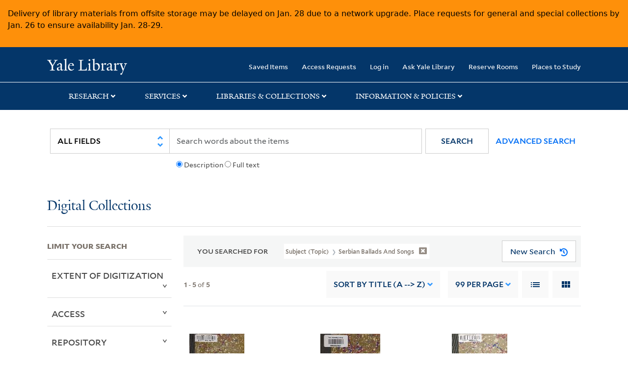

--- FILE ---
content_type: text/html; charset=utf-8
request_url: https://collections.library.yale.edu/catalog/range_limit?f%5BsubjectTopic_ssim%5D%5B%5D=Serbian+ballads+and+songs&per_page=99&range_end=1865&range_field=year_isim&range_start=1841&sort=title_ssim+asc%2C+oid_ssi+desc%2C+archivalSort_ssi+asc&view=gallery
body_size: 1030
content:
<ul class="facet-values list-unstyled ">
  <li><span class="facet-label"><a class="facet-select" rel="nofollow" href="/catalog?f%5BsubjectTopic_ssim%5D%5B%5D=Serbian+ballads+and+songs&amp;per_page=99&amp;range%5Byear_isim%5D%5Bbegin%5D=1841&amp;range%5Byear_isim%5D%5Bend%5D=1841&amp;range_end=1865&amp;range_field=year_isim&amp;range_start=1841&amp;sort=title_ssim+asc%2C+oid_ssi+desc%2C+archivalSort_ssi+asc&amp;view=gallery"><span class="single" data-blrl-single="1841">1841</span></a></span><span class="facet-count">5</span></li><li><span class="facet-label"><a class="facet-select" rel="nofollow" href="/catalog?f%5BsubjectTopic_ssim%5D%5B%5D=Serbian+ballads+and+songs&amp;per_page=99&amp;range%5Byear_isim%5D%5Bbegin%5D=1842&amp;range%5Byear_isim%5D%5Bend%5D=1844&amp;range_end=1865&amp;range_field=year_isim&amp;range_start=1841&amp;sort=title_ssim+asc%2C+oid_ssi+desc%2C+archivalSort_ssi+asc&amp;view=gallery"><span class="from" data-blrl-begin="1842">1842</span> to <span class="to" data-blrl-end="1844">1844</span></a></span><span class="facet-count">5</span></li><li><span class="facet-label"><a class="facet-select" rel="nofollow" href="/catalog?f%5BsubjectTopic_ssim%5D%5B%5D=Serbian+ballads+and+songs&amp;per_page=99&amp;range%5Byear_isim%5D%5Bbegin%5D=1845&amp;range%5Byear_isim%5D%5Bend%5D=1846&amp;range_end=1865&amp;range_field=year_isim&amp;range_start=1841&amp;sort=title_ssim+asc%2C+oid_ssi+desc%2C+archivalSort_ssi+asc&amp;view=gallery"><span class="from" data-blrl-begin="1845">1845</span> to <span class="to" data-blrl-end="1846">1846</span></a></span><span class="facet-count">5</span></li><li><span class="facet-label"><a class="facet-select" rel="nofollow" href="/catalog?f%5BsubjectTopic_ssim%5D%5B%5D=Serbian+ballads+and+songs&amp;per_page=99&amp;range%5Byear_isim%5D%5Bbegin%5D=1847&amp;range%5Byear_isim%5D%5Bend%5D=1849&amp;range_end=1865&amp;range_field=year_isim&amp;range_start=1841&amp;sort=title_ssim+asc%2C+oid_ssi+desc%2C+archivalSort_ssi+asc&amp;view=gallery"><span class="from" data-blrl-begin="1847">1847</span> to <span class="to" data-blrl-end="1849">1849</span></a></span><span class="facet-count">5</span></li><li><span class="facet-label"><a class="facet-select" rel="nofollow" href="/catalog?f%5BsubjectTopic_ssim%5D%5B%5D=Serbian+ballads+and+songs&amp;per_page=99&amp;range%5Byear_isim%5D%5Bbegin%5D=1850&amp;range%5Byear_isim%5D%5Bend%5D=1851&amp;range_end=1865&amp;range_field=year_isim&amp;range_start=1841&amp;sort=title_ssim+asc%2C+oid_ssi+desc%2C+archivalSort_ssi+asc&amp;view=gallery"><span class="from" data-blrl-begin="1850">1850</span> to <span class="to" data-blrl-end="1851">1851</span></a></span><span class="facet-count">5</span></li><li><span class="facet-label"><a class="facet-select" rel="nofollow" href="/catalog?f%5BsubjectTopic_ssim%5D%5B%5D=Serbian+ballads+and+songs&amp;per_page=99&amp;range%5Byear_isim%5D%5Bbegin%5D=1852&amp;range%5Byear_isim%5D%5Bend%5D=1854&amp;range_end=1865&amp;range_field=year_isim&amp;range_start=1841&amp;sort=title_ssim+asc%2C+oid_ssi+desc%2C+archivalSort_ssi+asc&amp;view=gallery"><span class="from" data-blrl-begin="1852">1852</span> to <span class="to" data-blrl-end="1854">1854</span></a></span><span class="facet-count">5</span></li><li><span class="facet-label"><a class="facet-select" rel="nofollow" href="/catalog?f%5BsubjectTopic_ssim%5D%5B%5D=Serbian+ballads+and+songs&amp;per_page=99&amp;range%5Byear_isim%5D%5Bbegin%5D=1855&amp;range%5Byear_isim%5D%5Bend%5D=1856&amp;range_end=1865&amp;range_field=year_isim&amp;range_start=1841&amp;sort=title_ssim+asc%2C+oid_ssi+desc%2C+archivalSort_ssi+asc&amp;view=gallery"><span class="from" data-blrl-begin="1855">1855</span> to <span class="to" data-blrl-end="1856">1856</span></a></span><span class="facet-count">5</span></li><li><span class="facet-label"><a class="facet-select" rel="nofollow" href="/catalog?f%5BsubjectTopic_ssim%5D%5B%5D=Serbian+ballads+and+songs&amp;per_page=99&amp;range%5Byear_isim%5D%5Bbegin%5D=1857&amp;range%5Byear_isim%5D%5Bend%5D=1859&amp;range_end=1865&amp;range_field=year_isim&amp;range_start=1841&amp;sort=title_ssim+asc%2C+oid_ssi+desc%2C+archivalSort_ssi+asc&amp;view=gallery"><span class="from" data-blrl-begin="1857">1857</span> to <span class="to" data-blrl-end="1859">1859</span></a></span><span class="facet-count">5</span></li><li><span class="facet-label"><a class="facet-select" rel="nofollow" href="/catalog?f%5BsubjectTopic_ssim%5D%5B%5D=Serbian+ballads+and+songs&amp;per_page=99&amp;range%5Byear_isim%5D%5Bbegin%5D=1860&amp;range%5Byear_isim%5D%5Bend%5D=1861&amp;range_end=1865&amp;range_field=year_isim&amp;range_start=1841&amp;sort=title_ssim+asc%2C+oid_ssi+desc%2C+archivalSort_ssi+asc&amp;view=gallery"><span class="from" data-blrl-begin="1860">1860</span> to <span class="to" data-blrl-end="1861">1861</span></a></span><span class="facet-count">5</span></li><li><span class="facet-label"><a class="facet-select" rel="nofollow" href="/catalog?f%5BsubjectTopic_ssim%5D%5B%5D=Serbian+ballads+and+songs&amp;per_page=99&amp;range%5Byear_isim%5D%5Bbegin%5D=1862&amp;range%5Byear_isim%5D%5Bend%5D=1864&amp;range_end=1865&amp;range_field=year_isim&amp;range_start=1841&amp;sort=title_ssim+asc%2C+oid_ssi+desc%2C+archivalSort_ssi+asc&amp;view=gallery"><span class="from" data-blrl-begin="1862">1862</span> to <span class="to" data-blrl-end="1864">1864</span></a></span><span class="facet-count">5</span></li><li><span class="facet-label"><a class="facet-select" rel="nofollow" href="/catalog?f%5BsubjectTopic_ssim%5D%5B%5D=Serbian+ballads+and+songs&amp;per_page=99&amp;range%5Byear_isim%5D%5Bbegin%5D=1865&amp;range%5Byear_isim%5D%5Bend%5D=1865&amp;range_end=1865&amp;range_field=year_isim&amp;range_start=1841&amp;sort=title_ssim+asc%2C+oid_ssi+desc%2C+archivalSort_ssi+asc&amp;view=gallery"><span class="single" data-blrl-single="1865">1865</span></a></span><span class="facet-count">5</span></li>
</ul>

